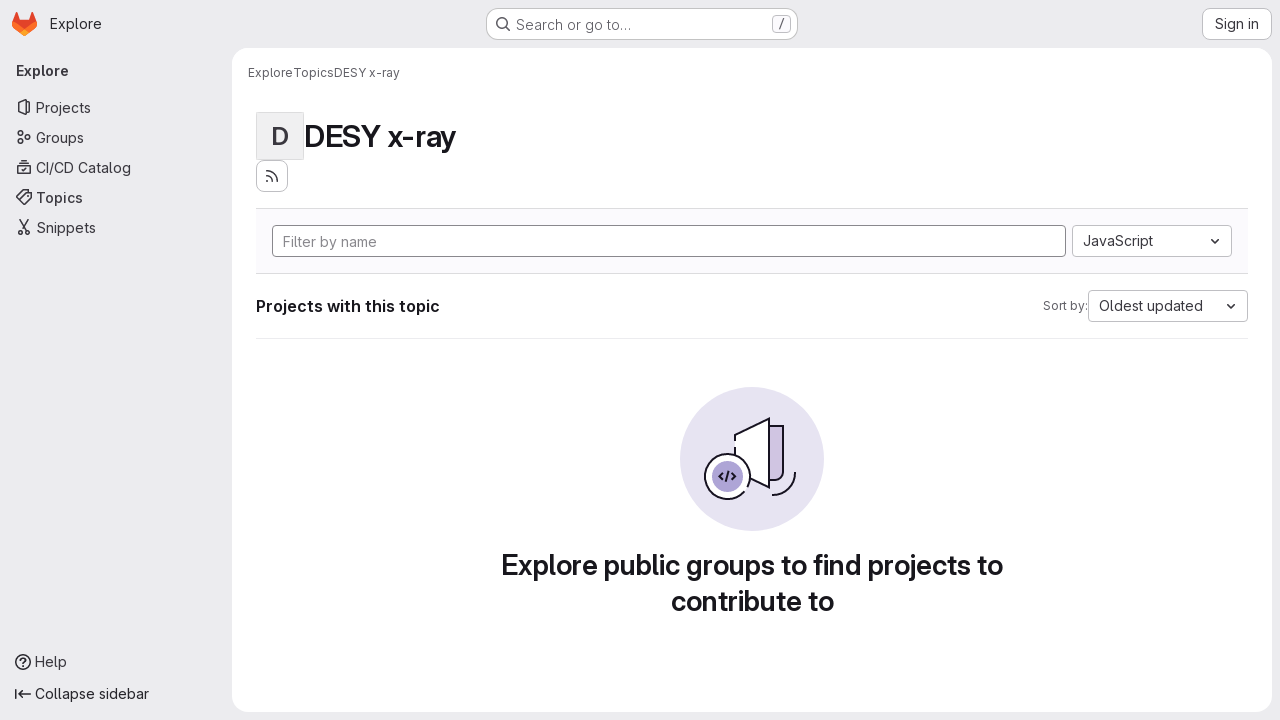

--- FILE ---
content_type: text/html; charset=utf-8
request_url: https://repo.ijs.si/explore/projects/topics/DESY%20x-ray?archived=true&language=3&sort=latest_activity_asc
body_size: 26651
content:
<!DOCTYPE html>
<html class="gl-system ui-neutral with-top-bar with-header application-chrome page-with-panels with-gl-container-queries" lang="en">
<head prefix="og: http://ogp.me/ns#">
<meta charset="utf-8">
<meta content="IE=edge" http-equiv="X-UA-Compatible">
<meta content="width=device-width, initial-scale=1" name="viewport">
<title>DESY x-ray · Topics · GitLab</title>
<script nonce="4gx8zTUthqrFKPeGI5rBuQ==">
//<![CDATA[
window.gon={};gon.api_version="v4";gon.default_avatar_url="https://repo.ijs.si/assets/no_avatar-849f9c04a3a0d0cea2424ae97b27447dc64a7dbfae83c036c45b403392f0e8ba.png";gon.max_file_size=1024;gon.asset_host=null;gon.webpack_public_path="/assets/webpack/";gon.relative_url_root="";gon.user_color_mode="gl-system";gon.user_color_scheme="white";gon.markdown_surround_selection=null;gon.markdown_automatic_lists=null;gon.markdown_maintain_indentation=null;gon.math_rendering_limits_enabled=true;gon.allow_immediate_namespaces_deletion=true;gon.iframe_rendering_enabled=false;gon.iframe_rendering_allowlist=[];gon.recaptcha_api_server_url="https://www.recaptcha.net/recaptcha/api.js";gon.recaptcha_sitekey="";gon.gitlab_url="https://repo.ijs.si";gon.promo_url="https://about.gitlab.com";gon.forum_url="https://forum.gitlab.com";gon.docs_url="https://docs.gitlab.com";gon.revision="d39c0814223";gon.feature_category="groups_and_projects";gon.gitlab_logo="/assets/gitlab_logo-2957169c8ef64c58616a1ac3f4fc626e8a35ce4eb3ed31bb0d873712f2a041a0.png";gon.secure=true;gon.sprite_icons="/assets/icons-dafe78f1f5f3f39844d40e6211b4b6b2b89533b96324c26e6ca12cfd6cf1b0ca.svg";gon.sprite_file_icons="/assets/file_icons/file_icons-90de312d3dbe794a19dee8aee171f184ff69ca9c9cf9fe37e8b254e84c3a1543.svg";gon.illustrations_path="/images/illustrations.svg";gon.emoji_sprites_css_path="/assets/emoji_sprites-bd26211944b9d072037ec97cb138f1a52cd03ef185cd38b8d1fcc963245199a1.css";gon.emoji_backend_version=4;gon.gridstack_css_path="/assets/lazy_bundles/gridstack-f42069e5c7b1542688660592b48f2cbd86e26b77030efd195d124dbd8fe64434.css";gon.test_env=false;gon.disable_animations=null;gon.suggested_label_colors={"#cc338b":"Magenta-pink","#dc143c":"Crimson","#c21e56":"Rose red","#cd5b45":"Dark coral","#ed9121":"Carrot orange","#eee600":"Titanium yellow","#009966":"Green-cyan","#8fbc8f":"Dark sea green","#6699cc":"Blue-gray","#e6e6fa":"Lavender","#9400d3":"Dark violet","#330066":"Deep violet","#36454f":"Charcoal grey","#808080":"Gray"};gon.first_day_of_week=1;gon.time_display_relative=true;gon.time_display_format=0;gon.ee=false;gon.jh=false;gon.dot_com=false;gon.uf_error_prefix="UF";gon.pat_prefix="glpat-";gon.keyboard_shortcuts_enabled=true;gon.broadcast_message_dismissal_path=null;gon.diagramsnet_url="https://embed.diagrams.net";gon.features={"uiForOrganizations":false,"organizationSwitching":false,"findAndReplace":false,"removeMonitorMetrics":true,"newProjectCreationForm":false,"workItemsClientSideBoards":false,"glqlWorkItems":true,"glqlAggregation":false,"glqlTypescript":false,"paneledView":true,"archiveGroup":false,"accessibleLoadingButton":false,"allowIframesInMarkdown":false,"projectStudioEnabled":true};
//]]>
</script>

<script nonce="4gx8zTUthqrFKPeGI5rBuQ==">
//<![CDATA[
const root = document.documentElement;
if (window.matchMedia('(prefers-color-scheme: dark)').matches) {
  root.classList.add('gl-dark');
}

window.matchMedia('(prefers-color-scheme: dark)').addEventListener('change', (e) => {
  if (e.matches) {
    root.classList.add('gl-dark');
  } else {
    root.classList.remove('gl-dark');
  }
});

//]]>
</script>




<meta content="light dark" name="color-scheme">
<link rel="stylesheet" href="/assets/application-267421195ad431679553836c5b410ffe630f2a3119c436775ff47aa32bd041a8.css" media="(prefers-color-scheme: light)" />
<link rel="stylesheet" href="/assets/application_dark-eb6a2be3fa84f122bcfdb01700ceb93d31abe14bec53e18529b0230fdb8d07ce.css" media="(prefers-color-scheme: dark)" />
<link rel="stylesheet" href="/assets/page_bundles/projects-5ff1d9a4f328199704b89fcdbf5501b932b19e481ac1139171ece972e7cf4c7f.css" /><link rel="stylesheet" href="/assets/page_bundles/commit_description-9e7efe20f0cef17d0606edabfad0418e9eb224aaeaa2dae32c817060fa60abcc.css" /><link rel="stylesheet" href="/assets/page_bundles/work_items-9f34e9e1785e95144a97edb25299b8dd0d2e641f7efb2d8b7bea3717104ed8f2.css" /><link rel="stylesheet" href="/assets/page_bundles/notes_shared-8f7a9513332533cc4a53b3be3d16e69570e82bc87b3f8913578eaeb0dce57e21.css" />
<link rel="stylesheet" href="/assets/tailwind_cqs-0e9add9895902b334f85f3a8c9ded0e9bcbfef603bbd1efcb51df7dac57c209e.css" />


<link rel="stylesheet" href="/assets/fonts-deb7ad1d55ca77c0172d8538d53442af63604ff490c74acc2859db295c125bdb.css" />
<link rel="stylesheet" href="/assets/highlight/themes/white-c47e38e4a3eafd97b389c0f8eec06dce295f311cdc1c9e55073ea9406b8fe5b0.css" media="(prefers-color-scheme: light)" />
<link rel="stylesheet" href="/assets/highlight/themes/dark-8796b0549a7cd8fd6d2646619fa5840db4505d7031a76d5441a3cee1d12390d2.css" media="(prefers-color-scheme: dark)" />

<script src="/assets/webpack/runtime.87bf78b1.bundle.js" defer="defer" nonce="4gx8zTUthqrFKPeGI5rBuQ=="></script>
<script src="/assets/webpack/main.40b2511b.chunk.js" defer="defer" nonce="4gx8zTUthqrFKPeGI5rBuQ=="></script>
<script src="/assets/webpack/tracker.4ac2efa2.chunk.js" defer="defer" nonce="4gx8zTUthqrFKPeGI5rBuQ=="></script>
<script nonce="4gx8zTUthqrFKPeGI5rBuQ==">
//<![CDATA[
window.snowplowOptions = {"namespace":"gl","hostname":"repo.ijs.si:443","postPath":"/-/collect_events","forceSecureTracker":true,"appId":"gitlab_sm"};
gl = window.gl || {};
gl.snowplowStandardContext = {"schema":"iglu:com.gitlab/gitlab_standard/jsonschema/1-1-7","data":{"environment":"self-managed","source":"gitlab-rails","correlation_id":"01KGGNTDGTFF9H43R8H35KQKBW","extra":{},"user_id":null,"global_user_id":null,"user_type":null,"is_gitlab_team_member":null,"namespace_id":null,"ultimate_parent_namespace_id":null,"project_id":null,"feature_enabled_by_namespace_ids":null,"realm":"self-managed","deployment_type":"self-managed","context_generated_at":"2026-02-03T03:38:02.818+01:00"}};
gl.snowplowPseudonymizedPageUrl = "https://repo.ijs.si/explore/projects/topics/DESY%20x-ray?archived=masked_archived\u0026language=masked_language\u0026sort=masked_sort";
gl.maskedDefaultReferrerUrl = null;
gl.ga4MeasurementId = 'G-ENFH3X7M5Y';
gl.duoEvents = [];
gl.onlySendDuoEvents = false;


//]]>
</script>
<link rel="preload" href="/assets/application-267421195ad431679553836c5b410ffe630f2a3119c436775ff47aa32bd041a8.css" as="style" type="text/css" nonce="ztr6WfDoU8rwq0fL8yEQcA==">
<link rel="preload" href="/assets/highlight/themes/white-c47e38e4a3eafd97b389c0f8eec06dce295f311cdc1c9e55073ea9406b8fe5b0.css" as="style" type="text/css" nonce="ztr6WfDoU8rwq0fL8yEQcA==">




<script src="/assets/webpack/commons-pages.groups.new-pages.import.gitlab_projects.new-pages.import.manifest.new-pages.projects.n-44c6c18e.4becfb3f.chunk.js" defer="defer" nonce="4gx8zTUthqrFKPeGI5rBuQ=="></script>
<script src="/assets/webpack/commons-pages.search.show-super_sidebar.ba3566b9.chunk.js" defer="defer" nonce="4gx8zTUthqrFKPeGI5rBuQ=="></script>
<script src="/assets/webpack/super_sidebar.e7d9a224.chunk.js" defer="defer" nonce="4gx8zTUthqrFKPeGI5rBuQ=="></script>
<script src="/assets/webpack/commons-pages.admin.abuse_reports-pages.admin.abuse_reports.show-pages.admin.credentials-pages.admin-dde006c0.e852132e.chunk.js" defer="defer" nonce="4gx8zTUthqrFKPeGI5rBuQ=="></script>
<script src="/assets/webpack/commons-pages.admin.abuse_reports-pages.admin.abuse_reports.show-pages.admin.groups.index-pages.admi-2872c637.3caf6bc6.chunk.js" defer="defer" nonce="4gx8zTUthqrFKPeGI5rBuQ=="></script>
<script src="/assets/webpack/commons-pages.admin.groups.index-pages.admin.projects.index-pages.dashboard.groups.index-pages.dashb-6a77819a.c4be4902.chunk.js" defer="defer" nonce="4gx8zTUthqrFKPeGI5rBuQ=="></script>
<script src="/assets/webpack/pages.explore.projects.dbc57f2c.chunk.js" defer="defer" nonce="4gx8zTUthqrFKPeGI5rBuQ=="></script>

<meta content="object" property="og:type">
<meta content="GitLab" property="og:site_name">
<meta content="DESY x-ray · Topics · GitLab" property="og:title">
<meta content="GitLab Community Edition" property="og:description">
<meta content="https://repo.ijs.si/assets/twitter_card-570ddb06edf56a2312253c5872489847a0f385112ddbcd71ccfa1570febab5d2.jpg" property="og:image">
<meta content="64" property="og:image:width">
<meta content="64" property="og:image:height">
<meta content="https://repo.ijs.si/explore/projects/topics/DESY%20x-ray?archived=true&amp;language=3&amp;sort=latest_activity_asc" property="og:url">
<meta content="summary" property="twitter:card">
<meta content="DESY x-ray · Topics · GitLab" property="twitter:title">
<meta content="GitLab Community Edition" property="twitter:description">
<meta content="https://repo.ijs.si/assets/twitter_card-570ddb06edf56a2312253c5872489847a0f385112ddbcd71ccfa1570febab5d2.jpg" property="twitter:image">

<meta name="csrf-param" content="authenticity_token" />
<meta name="csrf-token" content="GXVIqoxBKs7_VjQYjAqTghPfLqYwnml3ocKcbJbbd2s-1mo23Hw29_fDCnjNj6q3Yjy5LpNs-6rs26qc2quoJA" />
<meta name="csp-nonce" content="4gx8zTUthqrFKPeGI5rBuQ==" />
<meta name="action-cable-url" content="/-/cable" />
<link href="/-/manifest.json" rel="manifest">
<link rel="icon" type="image/png" href="/assets/favicon-72a2cad5025aa931d6ea56c3201d1f18e68a8cd39788c7c80d5b2b82aa5143ef.png" id="favicon" data-original-href="/assets/favicon-72a2cad5025aa931d6ea56c3201d1f18e68a8cd39788c7c80d5b2b82aa5143ef.png" />
<link rel="apple-touch-icon" type="image/x-icon" href="/assets/apple-touch-icon-b049d4bc0dd9626f31db825d61880737befc7835982586d015bded10b4435460.png" />
<link href="/search/opensearch.xml" rel="search" title="Search GitLab" type="application/opensearchdescription+xml">




<meta content="GitLab Community Edition" name="description">
<meta content="#F1F0F6" media="(prefers-color-scheme: light)" name="theme-color">
<meta content="#232128" media="(prefers-color-scheme: dark)" name="theme-color">
</head>

<body class="tab-width-8 gl-browser-chrome gl-platform-mac " data-page="explore:projects:topic" data-project-studio-enabled="true">
<div id="js-tooltips-container"></div>

<script nonce="4gx8zTUthqrFKPeGI5rBuQ==">
//<![CDATA[
gl = window.gl || {};
gl.client = {"isChrome":true,"isMac":true};


//]]>
</script>


<header class="super-topbar js-super-topbar"></header>
<div class="layout-page js-page-layout page-with-super-sidebar">
<script nonce="4gx8zTUthqrFKPeGI5rBuQ==">
//<![CDATA[
const outer = document.createElement('div');
outer.style.visibility = 'hidden';
outer.style.overflow = 'scroll';
document.body.appendChild(outer);
const inner = document.createElement('div');
outer.appendChild(inner);
const scrollbarWidth = outer.offsetWidth - inner.offsetWidth;
outer.parentNode.removeChild(outer);
document.documentElement.style.setProperty('--scrollbar-width', `${scrollbarWidth}px`);

//]]>
</script><aside class="js-super-sidebar super-sidebar super-sidebar-loading" data-command-palette="{}" data-force-desktop-expanded-sidebar="" data-is-saas="false" data-root-path="/" data-sidebar="{&quot;is_logged_in&quot;:false,&quot;compare_plans_url&quot;:&quot;https://about.gitlab.com/pricing&quot;,&quot;context_switcher_links&quot;:[{&quot;title&quot;:&quot;Explore&quot;,&quot;link&quot;:&quot;/explore&quot;,&quot;icon&quot;:&quot;compass&quot;}],&quot;current_menu_items&quot;:[{&quot;id&quot;:&quot;projects_menu&quot;,&quot;title&quot;:&quot;Projects&quot;,&quot;icon&quot;:&quot;project&quot;,&quot;avatar_shape&quot;:&quot;rect&quot;,&quot;link&quot;:&quot;/explore/projects/starred&quot;,&quot;is_active&quot;:false,&quot;items&quot;:[],&quot;separated&quot;:false},{&quot;id&quot;:&quot;groups_menu&quot;,&quot;title&quot;:&quot;Groups&quot;,&quot;icon&quot;:&quot;group&quot;,&quot;avatar_shape&quot;:&quot;rect&quot;,&quot;link&quot;:&quot;/explore/groups&quot;,&quot;is_active&quot;:false,&quot;items&quot;:[],&quot;separated&quot;:false},{&quot;id&quot;:&quot;catalog_menu&quot;,&quot;title&quot;:&quot;CI/CD Catalog&quot;,&quot;icon&quot;:&quot;catalog-checkmark&quot;,&quot;avatar_shape&quot;:&quot;rect&quot;,&quot;link&quot;:&quot;/explore/catalog&quot;,&quot;is_active&quot;:false,&quot;items&quot;:[],&quot;separated&quot;:false},{&quot;id&quot;:&quot;topics_menu&quot;,&quot;title&quot;:&quot;Topics&quot;,&quot;icon&quot;:&quot;labels&quot;,&quot;avatar_shape&quot;:&quot;rect&quot;,&quot;link&quot;:&quot;/explore/projects/topics&quot;,&quot;is_active&quot;:true,&quot;items&quot;:[],&quot;separated&quot;:false},{&quot;id&quot;:&quot;snippets_menu&quot;,&quot;title&quot;:&quot;Snippets&quot;,&quot;icon&quot;:&quot;snippet&quot;,&quot;avatar_shape&quot;:&quot;rect&quot;,&quot;link&quot;:&quot;/explore/snippets&quot;,&quot;is_active&quot;:false,&quot;items&quot;:[],&quot;separated&quot;:false}],&quot;current_context_header&quot;:&quot;Explore&quot;,&quot;support_path&quot;:&quot;https://about.gitlab.com/get-help/&quot;,&quot;docs_path&quot;:&quot;/help/docs&quot;,&quot;display_whats_new&quot;:false,&quot;show_version_check&quot;:false,&quot;search&quot;:{&quot;search_path&quot;:&quot;/search&quot;,&quot;issues_path&quot;:&quot;/dashboard/issues&quot;,&quot;mr_path&quot;:&quot;/dashboard/merge_requests&quot;,&quot;autocomplete_path&quot;:&quot;/search/autocomplete&quot;,&quot;settings_path&quot;:&quot;/search/settings&quot;,&quot;search_context&quot;:{&quot;for_snippets&quot;:null}},&quot;panel_type&quot;:&quot;explore&quot;,&quot;shortcut_links&quot;:[{&quot;title&quot;:&quot;Snippets&quot;,&quot;href&quot;:&quot;/explore/snippets&quot;,&quot;css_class&quot;:&quot;dashboard-shortcuts-snippets&quot;},{&quot;title&quot;:&quot;Groups&quot;,&quot;href&quot;:&quot;/explore/groups&quot;,&quot;css_class&quot;:&quot;dashboard-shortcuts-groups&quot;},{&quot;title&quot;:&quot;Projects&quot;,&quot;href&quot;:&quot;/explore/projects/starred&quot;,&quot;css_class&quot;:&quot;dashboard-shortcuts-projects&quot;}],&quot;terms&quot;:null,&quot;sign_in_visible&quot;:&quot;true&quot;,&quot;allow_signup&quot;:&quot;false&quot;,&quot;new_user_registration_path&quot;:&quot;/users/sign_up&quot;,&quot;sign_in_path&quot;:&quot;/users/sign_in?redirect_to_referer=yes&quot;}"></aside>


<div class="panels-container gl-flex gl-gap-3">
<div class="content-panels gl-flex-1 gl-w-full gl-flex gl-gap-3 gl-relative js-content-panels gl-@container/content-panels">
<div class="js-static-panel static-panel content-wrapper gl-relative paneled-view gl-flex-1 gl-overflow-y-auto gl-bg-default" id="static-panel-portal">
<div class="panel-header">
<div class="broadcast-wrapper">



</div>
<div class="top-bar-fixed container-fluid gl-rounded-t-lg gl-sticky gl-top-0 gl-left-0 gl-mx-0 gl-w-full" data-testid="top-bar">
<div class="top-bar-container gl-flex gl-items-center gl-gap-2">
<div class="gl-grow gl-basis-0 gl-flex gl-items-center gl-justify-start gl-gap-3">
<script type="application/ld+json">
{"@context":"https://schema.org","@type":"BreadcrumbList","itemListElement":[{"@type":"ListItem","position":1,"name":"Explore","item":"https://repo.ijs.si/explore"},{"@type":"ListItem","position":2,"name":"Topics","item":"https://repo.ijs.si/explore/projects/topics"},{"@type":"ListItem","position":3,"name":"DESY x-ray","item":"https://repo.ijs.si/explore/projects/topics/DESY%20x-ray?archived=true\u0026language=3\u0026sort=latest_activity_asc"}]}


</script>
<div data-testid="breadcrumb-links" id="js-vue-page-breadcrumbs-wrapper">
<div data-breadcrumbs-json="[{&quot;text&quot;:&quot;Explore&quot;,&quot;href&quot;:&quot;/explore&quot;,&quot;avatarPath&quot;:null},{&quot;text&quot;:&quot;Topics&quot;,&quot;href&quot;:&quot;/explore/projects/topics&quot;,&quot;avatarPath&quot;:null},{&quot;text&quot;:&quot;DESY x-ray&quot;,&quot;href&quot;:&quot;/explore/projects/topics/DESY%20x-ray?archived=true\u0026language=3\u0026sort=latest_activity_asc&quot;,&quot;avatarPath&quot;:null}]" id="js-vue-page-breadcrumbs"></div>
<div id="js-injected-page-breadcrumbs"></div>
<div id="js-page-breadcrumbs-extra"></div>
</div>


<div id="js-work-item-feedback"></div>

</div>

</div>
</div>

</div>
<div class="panel-content">
<div class="panel-content-inner js-static-panel-inner">
<div class="alert-wrapper alert-wrapper-top-space gl-flex gl-flex-col gl-gap-3 container-fluid container-limited">






















</div>

<div class="container-fluid container-limited ">
<main class="content gl-@container/panel gl-pb-3" id="content-body">
<div id="js-drawer-container"></div>
<div class="flash-container flash-container-page sticky" data-testid="flash-container">
<div id="js-global-alerts"></div>
</div>





<div class="container-fluid container-limited">
<header class="gl-flex gl-flex-wrap gl-items-center gl-justify-between gl-gap-y-3 gl-my-5">
<div class="gl-flex gl-flex-wrap gl-justify-between gl-gap-x-5 gl-gap-y-3 gl-w-full @md/panel:gl-flex-nowrap">
<h1 class="gl-heading-1 !gl-m-0" data-testid="page-heading">
<div class="gl-flex gl-items-center gl-gap-3">
<div alt="" class="gl-avatar gl-avatar-s48  !gl-rounded-base gl-avatar-identicon gl-avatar-identicon-bg7">
D
</div>

DESY x-ray
</div>

</h1>
<div class="page-heading-actions gl-self-start gl-flex gl-flex-wrap gl-items-center gl-gap-3 gl-w-full gl-shrink-0 @sm/panel:gl-w-auto @md/panel:gl-mt-1 @lg/panel:gl-mt-2" data-testid="page-heading-actions">
<a title="Subscribe to the new projects feed" aria-label="Subscribe to the new projects feed" class="gl-button btn btn-icon btn-md btn-default gl-inline-flex has-tooltip" href="/explore/projects/topics/DESY%20x-ray.atom"><svg class="s16 gl-icon gl-button-icon " data-testid="rss-icon"><use href="/assets/icons-dafe78f1f5f3f39844d40e6211b4b6b2b89533b96324c26e6ca12cfd6cf1b0ca.svg#rss"></use></svg>

</a>

</div>
</div>
</header>
</div>
<div class="container-fluid container-limited">
<div class="top-area gl-p-5 gl-justify-between gl-bg-subtle gl-border-t">
<div class="nav-controls gl-w-full">
<form class="project-filter-form !gl-flex gl-flex-wrap gl-w-full gl-gap-3" data-testid="project-filter-form-container" id="project-filter-form" action="/explore/projects/topics/DESY%20x-ray?archived=true&amp;language=3&amp;sort=latest_activity_asc" accept-charset="UTF-8" method="get"><input type="search" name="name" id="project-filter-form-field" placeholder="Filter by name" class="project-filter-form-field form-control input-short js-projects-list-filter !gl-m-0 gl-grow-[99]" spellcheck="false" />
<input type="hidden" name="sort" id="sort" value="latest_activity_asc" autocomplete="off" />
<input type="hidden" name="archived" id="archived" value="true" autocomplete="off" />
<input type="hidden" name="language" id="language" value="3" autocomplete="off" />
<div class="dropdown !gl-m-0 gl-grow">
<button class="dropdown-menu-toggle " type="button" data-toggle="dropdown" data-testid="project-language-dropdown"><span class="dropdown-toggle-text ">JavaScript</span><svg class="s16 dropdown-menu-toggle-icon" data-testid="chevron-down-icon"><use href="/assets/icons-dafe78f1f5f3f39844d40e6211b4b6b2b89533b96324c26e6ca12cfd6cf1b0ca.svg#chevron-down"></use></svg></button>
<ul class="dropdown-menu dropdown-menu-right dropdown-menu-selectable">
<li>
<a href="/explore/projects/topics/DESY%20x-ray?archived=true&amp;sort=latest_activity_asc">Any</a>
</li>
<li>
<a class="" href="/explore/projects/topics/DESY%20x-ray?archived=true&amp;language=38&amp;sort=latest_activity_asc">Batchfile
</a></li>
<li>
<a class="" href="/explore/projects/topics/DESY%20x-ray?archived=true&amp;language=13&amp;sort=latest_activity_asc">C
</a></li>
<li>
<a class="" href="/explore/projects/topics/DESY%20x-ray?archived=true&amp;language=2&amp;sort=latest_activity_asc">C++
</a></li>
<li>
<a class="" href="/explore/projects/topics/DESY%20x-ray?archived=true&amp;language=7&amp;sort=latest_activity_asc">CMake
</a></li>
<li>
<a class="" href="/explore/projects/topics/DESY%20x-ray?archived=true&amp;language=6&amp;sort=latest_activity_asc">CSS
</a></li>
<li>
<a class="" href="/explore/projects/topics/DESY%20x-ray?archived=true&amp;language=55&amp;sort=latest_activity_asc">Dockerfile
</a></li>
<li>
<a class="" href="/explore/projects/topics/DESY%20x-ray?archived=true&amp;language=18&amp;sort=latest_activity_asc">Fortran
</a></li>
<li>
<a class="" href="/explore/projects/topics/DESY%20x-ray?archived=true&amp;language=4&amp;sort=latest_activity_asc">HTML
</a></li>
<li>
<a class="" href="/explore/projects/topics/DESY%20x-ray?archived=true&amp;language=15&amp;sort=latest_activity_asc">Java
</a></li>
<li>
<a class="is-active" href="/explore/projects/topics/DESY%20x-ray?archived=true&amp;language=3&amp;sort=latest_activity_asc">JavaScript
</a></li>
<li>
<a class="" href="/explore/projects/topics/DESY%20x-ray?archived=true&amp;language=14&amp;sort=latest_activity_asc">Jupyter Notebook
</a></li>
<li>
<a class="" href="/explore/projects/topics/DESY%20x-ray?archived=true&amp;language=45&amp;sort=latest_activity_asc">Kotlin
</a></li>
<li>
<a class="" href="/explore/projects/topics/DESY%20x-ray?archived=true&amp;language=9&amp;sort=latest_activity_asc">Makefile
</a></li>
<li>
<a class="" href="/explore/projects/topics/DESY%20x-ray?archived=true&amp;language=24&amp;sort=latest_activity_asc">Mathematica
</a></li>
<li>
<a class="" href="/explore/projects/topics/DESY%20x-ray?archived=true&amp;language=19&amp;sort=latest_activity_asc">Matlab
</a></li>
<li>
<a class="" href="/explore/projects/topics/DESY%20x-ray?archived=true&amp;language=66&amp;sort=latest_activity_asc">MATLAB
</a></li>
<li>
<a class="" href="/explore/projects/topics/DESY%20x-ray?archived=true&amp;language=27&amp;sort=latest_activity_asc">Pascal
</a></li>
<li>
<a class="" href="/explore/projects/topics/DESY%20x-ray?archived=true&amp;language=5&amp;sort=latest_activity_asc">PHP
</a></li>
<li>
<a class="" href="/explore/projects/topics/DESY%20x-ray?archived=true&amp;language=41&amp;sort=latest_activity_asc">Puppet
</a></li>
<li>
<a class="" href="/explore/projects/topics/DESY%20x-ray?archived=true&amp;language=1&amp;sort=latest_activity_asc">Python
</a></li>
<li>
<a class="" href="/explore/projects/topics/DESY%20x-ray?archived=true&amp;language=43&amp;sort=latest_activity_asc">QMake
</a></li>
<li>
<a class="" href="/explore/projects/topics/DESY%20x-ray?archived=true&amp;language=53&amp;sort=latest_activity_asc">R
</a></li>
<li>
<a class="" href="/explore/projects/topics/DESY%20x-ray?archived=true&amp;language=11&amp;sort=latest_activity_asc">Shell
</a></li>
<li>
<a class="" href="/explore/projects/topics/DESY%20x-ray?archived=true&amp;language=16&amp;sort=latest_activity_asc">TeX
</a></li>
<li>
<a class="" href="/explore/projects/topics/DESY%20x-ray?archived=true&amp;language=50&amp;sort=latest_activity_asc">TypeScript
</a></li>
</ul>
</div>
<input type="submit" name="commit" class="!gl-hidden" data-disable-with="" />

</form>

</div>
</div>
<div class="gl-flex gl-flex-wrap gl-gap-3 gl-justify-between gl-items-center gl-py-5 gl-w-full gl-border-b gl-border-b-subtle">
<h2 class="gl-heading-4 gl-m-0">Projects with this topic</h2>
<div class="dropdown js-project-filter-dropdown-wrap gl-inline-flex gl-items-center gl-gap-3 !gl-m-0">
<span class="gl-text-sm gl-text-subtle gl-shrink-0">Sort by:</span>
<button class="dropdown-menu-toggle " id="sort-projects-dropdown" type="button" data-toggle="dropdown" data-display="static"><span class="dropdown-toggle-text ">Oldest updated</span><svg class="s16 dropdown-menu-toggle-icon" data-testid="chevron-down-icon"><use href="/assets/icons-dafe78f1f5f3f39844d40e6211b4b6b2b89533b96324c26e6ca12cfd6cf1b0ca.svg#chevron-down"></use></svg></button>
<ul class="dropdown-menu dropdown-menu-right dropdown-menu-selectable">
<li class="dropdown-header">
Sort by
</li>
<li>
<a href="/explore/projects/topics/DESY%20x-ray?archived=true&amp;language=3&amp;sort=latest_activity_desc">Updated date
</a></li>
<li>
<a href="/explore/projects/topics/DESY%20x-ray?archived=true&amp;language=3&amp;sort=name_asc">Name
</a></li>
<li>
<a href="/explore/projects/topics/DESY%20x-ray?archived=true&amp;language=3&amp;sort=name_desc">Name, descending
</a></li>
<li>
<a class="is-active" href="/explore/projects/topics/DESY%20x-ray?archived=true&amp;language=3&amp;sort=latest_activity_asc">Oldest updated
</a></li>
<li>
<a href="/explore/projects/topics/DESY%20x-ray?archived=true&amp;language=3&amp;sort=created_asc">Oldest created
</a></li>
<li>
<a href="/explore/projects/topics/DESY%20x-ray?archived=true&amp;language=3&amp;sort=created_desc">Last created
</a></li>
<li>
<a href="/explore/projects/topics/DESY%20x-ray?archived=true&amp;language=3&amp;sort=stars_desc">Most stars
</a></li>
<li class="divider"></li>
<li>
<a href="/explore/projects/topics/DESY%20x-ray?language=3&amp;sort=latest_activity_asc">Hide archived projects
</a></li>
<li>
<a class="is-active" href="/explore/projects/topics/DESY%20x-ray?archived=true&amp;language=3&amp;sort=latest_activity_asc">Show archived projects
</a></li>
<li>
<a href="/explore/projects/topics/DESY%20x-ray?archived=only&amp;language=3&amp;sort=latest_activity_asc">Show archived projects only
</a></li>
</ul>
</div>

</div>
<div class="js-projects-list-holder" data-testid="projects-list">
<div class="nothing-here-block">
<section class="gl-flex gl-empty-state gl-text-center gl-flex-col">
<div class="gl-max-w-full">
<img alt="" class="gl-dark-invert-keep-hue" src="/assets/illustrations/empty-state/empty-projects-md-37ca8dc8abe738fc1b534aa4c8978d500e7f5ee43de607299027a6628aa05c8e.svg" />
</div>
<div class="gl-empty-state-content gl-mx-auto gl-my-0 gl-m-auto gl-p-5">
<h1 class="gl-text-size-h-display gl-leading-36 gl-mt-0 gl-mb-0 h4">
Explore public groups to find projects to contribute to
</h1>
</div>
</section>

</div>

</div>


</div>

</main>
</div>

</div>

</div>
</div>
<div class="js-dynamic-panel paneled-view contextual-panel gl-@container/panel !gl-absolute gl-shadow-lg @xl/content-panels:gl-w-1/2 @xl/content-panels:gl-shadow-none @xl/content-panels:!gl-relative" id="contextual-panel-portal"></div>
</div>
</div>

</div>


<script nonce="4gx8zTUthqrFKPeGI5rBuQ==">
//<![CDATA[
if ('loading' in HTMLImageElement.prototype) {
  document.querySelectorAll('img.lazy').forEach(img => {
    img.loading = 'lazy';
    let imgUrl = img.dataset.src;
    // Only adding width + height for avatars for now
    if (imgUrl.indexOf('/avatar/') > -1 && imgUrl.indexOf('?') === -1) {
      const targetWidth = img.getAttribute('width') || img.width;
      imgUrl += `?width=${targetWidth}`;
    }
    img.src = imgUrl;
    img.removeAttribute('data-src');
    img.classList.remove('lazy');
    img.classList.add('js-lazy-loaded');
    img.dataset.testid = 'js-lazy-loaded-content';
  });
}

//]]>
</script>
<script nonce="4gx8zTUthqrFKPeGI5rBuQ==">
//<![CDATA[
gl = window.gl || {};
gl.experiments = {};


//]]>
</script>

</body>
</html>

